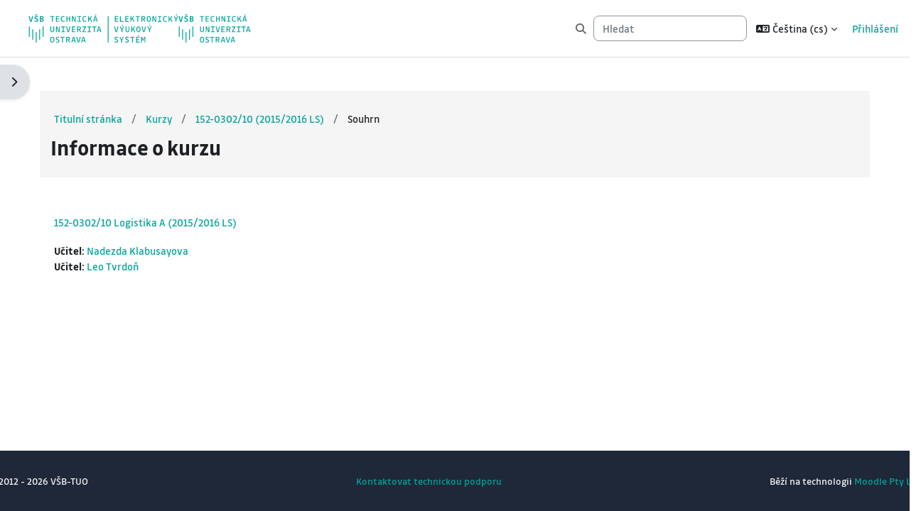

--- FILE ---
content_type: text/html; charset=utf-8
request_url: https://lms.vsb.cz/course/info.php?id=24918
body_size: 8848
content:
<!DOCTYPE html>

<html  dir="ltr" lang="cs" xml:lang="cs">
<head>
    <title>Informace o kurzu | 152-0302/10 Logistika A (2015/2016 LS) | LMS Moodle VŠB-TUO</title>
    <link rel="shortcut icon" href="https://lms.vsb.cz/theme/image.php/vsbboost/theme/1765376793/favicon" />
    <meta http-equiv="Content-Type" content="text/html; charset=utf-8" />
<meta name="keywords" content="moodle, Informace o kurzu | 152-0302/10 Logistika A (2015/2016 LS) | LMS Moodle VŠB-TUO" />
<link rel="stylesheet" type="text/css" href="https://lms.vsb.cz/theme/yui_combo.php?rollup/3.18.1/yui-moodlesimple-min.css" /><script id="firstthemesheet" type="text/css">/** Required in order to fix style inclusion problems in IE with YUI **/</script><link rel="stylesheet" type="text/css" href="https://lms.vsb.cz/theme/styles.php/vsbboost/1765376793_1763014918/all" />
<script>
//<![CDATA[
var M = {}; M.yui = {};
M.pageloadstarttime = new Date();
M.cfg = {"wwwroot":"https:\/\/lms.vsb.cz","apibase":"https:\/\/lms.vsb.cz\/r.php\/api","homeurl":{},"sesskey":"eZq5MHSLWs","sessiontimeout":"7200","sessiontimeoutwarning":1200,"themerev":"1765376793","slasharguments":1,"theme":"vsbboost","iconsystemmodule":"core\/icon_system_fontawesome","jsrev":"1765376793","admin":"admin","svgicons":true,"usertimezone":"Evropa\/Praha","language":"cs","courseId":24918,"courseContextId":366805,"contextid":366805,"contextInstanceId":24918,"langrev":1768705262,"templaterev":"1765376793","siteId":1,"userId":0};var yui1ConfigFn = function(me) {if(/-skin|reset|fonts|grids|base/.test(me.name)){me.type='css';me.path=me.path.replace(/\.js/,'.css');me.path=me.path.replace(/\/yui2-skin/,'/assets/skins/sam/yui2-skin')}};
var yui2ConfigFn = function(me) {var parts=me.name.replace(/^moodle-/,'').split('-'),component=parts.shift(),module=parts[0],min='-min';if(/-(skin|core)$/.test(me.name)){parts.pop();me.type='css';min=''}
if(module){var filename=parts.join('-');me.path=component+'/'+module+'/'+filename+min+'.'+me.type}else{me.path=component+'/'+component+'.'+me.type}};
YUI_config = {"debug":false,"base":"https:\/\/lms.vsb.cz\/lib\/yuilib\/3.18.1\/","comboBase":"https:\/\/lms.vsb.cz\/theme\/yui_combo.php?","combine":true,"filter":null,"insertBefore":"firstthemesheet","groups":{"yui2":{"base":"https:\/\/lms.vsb.cz\/lib\/yuilib\/2in3\/2.9.0\/build\/","comboBase":"https:\/\/lms.vsb.cz\/theme\/yui_combo.php?","combine":true,"ext":false,"root":"2in3\/2.9.0\/build\/","patterns":{"yui2-":{"group":"yui2","configFn":yui1ConfigFn}}},"moodle":{"name":"moodle","base":"https:\/\/lms.vsb.cz\/theme\/yui_combo.php?m\/1765376793\/","combine":true,"comboBase":"https:\/\/lms.vsb.cz\/theme\/yui_combo.php?","ext":false,"root":"m\/1765376793\/","patterns":{"moodle-":{"group":"moodle","configFn":yui2ConfigFn}},"filter":null,"modules":{"moodle-core-dragdrop":{"requires":["base","node","io","dom","dd","event-key","event-focus","moodle-core-notification"]},"moodle-core-lockscroll":{"requires":["plugin","base-build"]},"moodle-core-actionmenu":{"requires":["base","event","node-event-simulate"]},"moodle-core-event":{"requires":["event-custom"]},"moodle-core-chooserdialogue":{"requires":["base","panel","moodle-core-notification"]},"moodle-core-blocks":{"requires":["base","node","io","dom","dd","dd-scroll","moodle-core-dragdrop","moodle-core-notification"]},"moodle-core-notification":{"requires":["moodle-core-notification-dialogue","moodle-core-notification-alert","moodle-core-notification-confirm","moodle-core-notification-exception","moodle-core-notification-ajaxexception"]},"moodle-core-notification-dialogue":{"requires":["base","node","panel","escape","event-key","dd-plugin","moodle-core-widget-focusafterclose","moodle-core-lockscroll"]},"moodle-core-notification-alert":{"requires":["moodle-core-notification-dialogue"]},"moodle-core-notification-confirm":{"requires":["moodle-core-notification-dialogue"]},"moodle-core-notification-exception":{"requires":["moodle-core-notification-dialogue"]},"moodle-core-notification-ajaxexception":{"requires":["moodle-core-notification-dialogue"]},"moodle-core-handlebars":{"condition":{"trigger":"handlebars","when":"after"}},"moodle-core-maintenancemodetimer":{"requires":["base","node"]},"moodle-core_availability-form":{"requires":["base","node","event","event-delegate","panel","moodle-core-notification-dialogue","json"]},"moodle-course-dragdrop":{"requires":["base","node","io","dom","dd","dd-scroll","moodle-core-dragdrop","moodle-core-notification","moodle-course-coursebase","moodle-course-util"]},"moodle-course-util":{"requires":["node"],"use":["moodle-course-util-base"],"submodules":{"moodle-course-util-base":{},"moodle-course-util-section":{"requires":["node","moodle-course-util-base"]},"moodle-course-util-cm":{"requires":["node","moodle-course-util-base"]}}},"moodle-course-categoryexpander":{"requires":["node","event-key"]},"moodle-course-management":{"requires":["base","node","io-base","moodle-core-notification-exception","json-parse","dd-constrain","dd-proxy","dd-drop","dd-delegate","node-event-delegate"]},"moodle-form-shortforms":{"requires":["node","base","selector-css3","moodle-core-event"]},"moodle-form-dateselector":{"requires":["base","node","overlay","calendar"]},"moodle-question-chooser":{"requires":["moodle-core-chooserdialogue"]},"moodle-question-searchform":{"requires":["base","node"]},"moodle-availability_classroom-form":{"requires":["base","node","event","moodle-core_availability-form"]},"moodle-availability_completion-form":{"requires":["base","node","event","moodle-core_availability-form"]},"moodle-availability_date-form":{"requires":["base","node","event","io","moodle-core_availability-form"]},"moodle-availability_grade-form":{"requires":["base","node","event","moodle-core_availability-form"]},"moodle-availability_group-form":{"requires":["base","node","event","moodle-core_availability-form"]},"moodle-availability_grouping-form":{"requires":["base","node","event","moodle-core_availability-form"]},"moodle-availability_profile-form":{"requires":["base","node","event","moodle-core_availability-form"]},"moodle-mod_assign-history":{"requires":["node","transition"]},"moodle-mod_quiz-dragdrop":{"requires":["base","node","io","dom","dd","dd-scroll","moodle-core-dragdrop","moodle-core-notification","moodle-mod_quiz-quizbase","moodle-mod_quiz-util-base","moodle-mod_quiz-util-page","moodle-mod_quiz-util-slot","moodle-course-util"]},"moodle-mod_quiz-modform":{"requires":["base","node","event"]},"moodle-mod_quiz-questionchooser":{"requires":["moodle-core-chooserdialogue","moodle-mod_quiz-util","querystring-parse"]},"moodle-mod_quiz-util":{"requires":["node","moodle-core-actionmenu"],"use":["moodle-mod_quiz-util-base"],"submodules":{"moodle-mod_quiz-util-base":{},"moodle-mod_quiz-util-slot":{"requires":["node","moodle-mod_quiz-util-base"]},"moodle-mod_quiz-util-page":{"requires":["node","moodle-mod_quiz-util-base"]}}},"moodle-mod_quiz-autosave":{"requires":["base","node","event","event-valuechange","node-event-delegate","io-form","datatype-date-format"]},"moodle-mod_quiz-toolboxes":{"requires":["base","node","event","event-key","io","moodle-mod_quiz-quizbase","moodle-mod_quiz-util-slot","moodle-core-notification-ajaxexception"]},"moodle-mod_quiz-quizbase":{"requires":["base","node"]},"moodle-message_airnotifier-toolboxes":{"requires":["base","node","io"]},"moodle-editor_atto-editor":{"requires":["node","transition","io","overlay","escape","event","event-simulate","event-custom","node-event-html5","node-event-simulate","yui-throttle","moodle-core-notification-dialogue","moodle-editor_atto-rangy","handlebars","timers","querystring-stringify"]},"moodle-editor_atto-plugin":{"requires":["node","base","escape","event","event-outside","handlebars","event-custom","timers","moodle-editor_atto-menu"]},"moodle-editor_atto-menu":{"requires":["moodle-core-notification-dialogue","node","event","event-custom"]},"moodle-editor_atto-rangy":{"requires":[]},"moodle-report_eventlist-eventfilter":{"requires":["base","event","node","node-event-delegate","datatable","autocomplete","autocomplete-filters"]},"moodle-report_loglive-fetchlogs":{"requires":["base","event","node","io","node-event-delegate"]},"moodle-gradereport_history-userselector":{"requires":["escape","event-delegate","event-key","handlebars","io-base","json-parse","moodle-core-notification-dialogue"]},"moodle-qbank_editquestion-chooser":{"requires":["moodle-core-chooserdialogue"]},"moodle-tool_lp-dragdrop-reorder":{"requires":["moodle-core-dragdrop"]},"moodle-assignfeedback_editpdf-editor":{"requires":["base","event","node","io","graphics","json","event-move","event-resize","transition","querystring-stringify-simple","moodle-core-notification-dialog","moodle-core-notification-alert","moodle-core-notification-warning","moodle-core-notification-exception","moodle-core-notification-ajaxexception"]},"moodle-atto_accessibilitychecker-button":{"requires":["color-base","moodle-editor_atto-plugin"]},"moodle-atto_accessibilityhelper-button":{"requires":["moodle-editor_atto-plugin"]},"moodle-atto_align-button":{"requires":["moodle-editor_atto-plugin"]},"moodle-atto_bold-button":{"requires":["moodle-editor_atto-plugin"]},"moodle-atto_charmap-button":{"requires":["moodle-editor_atto-plugin"]},"moodle-atto_clear-button":{"requires":["moodle-editor_atto-plugin"]},"moodle-atto_collapse-button":{"requires":["moodle-editor_atto-plugin"]},"moodle-atto_emojipicker-button":{"requires":["moodle-editor_atto-plugin"]},"moodle-atto_emoticon-button":{"requires":["moodle-editor_atto-plugin"]},"moodle-atto_equation-button":{"requires":["moodle-editor_atto-plugin","moodle-core-event","io","event-valuechange","tabview","array-extras"]},"moodle-atto_h5p-button":{"requires":["moodle-editor_atto-plugin"]},"moodle-atto_html-beautify":{},"moodle-atto_html-codemirror":{"requires":["moodle-atto_html-codemirror-skin"]},"moodle-atto_html-button":{"requires":["promise","moodle-editor_atto-plugin","moodle-atto_html-beautify","moodle-atto_html-codemirror","event-valuechange"]},"moodle-atto_image-button":{"requires":["moodle-editor_atto-plugin"]},"moodle-atto_indent-button":{"requires":["moodle-editor_atto-plugin"]},"moodle-atto_italic-button":{"requires":["moodle-editor_atto-plugin"]},"moodle-atto_link-button":{"requires":["moodle-editor_atto-plugin"]},"moodle-atto_managefiles-usedfiles":{"requires":["node","escape"]},"moodle-atto_managefiles-button":{"requires":["moodle-editor_atto-plugin"]},"moodle-atto_media-button":{"requires":["moodle-editor_atto-plugin","moodle-form-shortforms"]},"moodle-atto_noautolink-button":{"requires":["moodle-editor_atto-plugin"]},"moodle-atto_orderedlist-button":{"requires":["moodle-editor_atto-plugin"]},"moodle-atto_recordrtc-recording":{"requires":["moodle-atto_recordrtc-button"]},"moodle-atto_recordrtc-button":{"requires":["moodle-editor_atto-plugin","moodle-atto_recordrtc-recording"]},"moodle-atto_rtl-button":{"requires":["moodle-editor_atto-plugin"]},"moodle-atto_strike-button":{"requires":["moodle-editor_atto-plugin"]},"moodle-atto_subscript-button":{"requires":["moodle-editor_atto-plugin"]},"moodle-atto_superscript-button":{"requires":["moodle-editor_atto-plugin"]},"moodle-atto_table-button":{"requires":["moodle-editor_atto-plugin","moodle-editor_atto-menu","event","event-valuechange"]},"moodle-atto_title-button":{"requires":["moodle-editor_atto-plugin"]},"moodle-atto_underline-button":{"requires":["moodle-editor_atto-plugin"]},"moodle-atto_undo-button":{"requires":["moodle-editor_atto-plugin"]},"moodle-atto_unorderedlist-button":{"requires":["moodle-editor_atto-plugin"]}}},"gallery":{"name":"gallery","base":"https:\/\/lms.vsb.cz\/lib\/yuilib\/gallery\/","combine":true,"comboBase":"https:\/\/lms.vsb.cz\/theme\/yui_combo.php?","ext":false,"root":"gallery\/1765376793\/","patterns":{"gallery-":{"group":"gallery"}}}},"modules":{"core_filepicker":{"name":"core_filepicker","fullpath":"https:\/\/lms.vsb.cz\/lib\/javascript.php\/1765376793\/repository\/filepicker.js","requires":["base","node","node-event-simulate","json","async-queue","io-base","io-upload-iframe","io-form","yui2-treeview","panel","cookie","datatable","datatable-sort","resize-plugin","dd-plugin","escape","moodle-core_filepicker","moodle-core-notification-dialogue"]},"core_comment":{"name":"core_comment","fullpath":"https:\/\/lms.vsb.cz\/lib\/javascript.php\/1765376793\/comment\/comment.js","requires":["base","io-base","node","json","yui2-animation","overlay","escape"]}},"logInclude":[],"logExclude":[],"logLevel":null};
M.yui.loader = {modules: {}};

//]]>
</script>

    
    <meta name="viewport" content="width=device-width, initial-scale=1.0">
</head>



<body  id="page-course-info" class="format-topics  path-course chrome dir-ltr lang-cs yui-skin-sam yui3-skin-sam lms-vsb-cz pagelayout-incourse course-24918 context-366805 category-863 notloggedin theme uses-drawers dash_type_moodle_tiles header_variant force_display_heading_icons filter_style_background">
<div class="toast-wrapper mx-auto py-0 fixed-top" role="status" aria-live="polite"></div>
<div id="page-wrapper" class="d-print-block">

    <div>
    <a class="sr-only sr-only-focusable" href="#maincontent">Přejít k hlavnímu obsahu</a>
</div><script src="https://lms.vsb.cz/lib/javascript.php/1765376793/lib/polyfills/polyfill.js"></script>
<script src="https://lms.vsb.cz/theme/yui_combo.php?rollup/3.18.1/yui-moodlesimple-min.js"></script><script src="https://lms.vsb.cz/lib/javascript.php/1765376793/lib/javascript-static.js"></script>
<script src="https://lms.vsb.cz/theme/javascript.php/vsbboost/1765376793/head"></script>
<script>
//<![CDATA[
document.body.className += ' jsenabled';
//]]>
</script>



    <nav class="navbar fixed-top navbar-light bg-white navbar-expand" aria-label="Navigace stránek">
        <div class="container-fluid">
            
    
    
                <a href="https://lms.vsb.cz/" class="navbar-brand d-md-flex align-items-center m-0 me-4 p-0 aabtn">
                </a>
    
            <a href="https://lms.vsb.cz/" class="navbar-brand d-none d-md-flex align-items-center m-0 me-4 p-0 aabtn dont_hide">
                    <img src="https://lms.vsb.cz/theme/vsbboost/pix/logo.svg" class="logo logo-main" alt="LMS Moodle VŠB-TUO">
                        <img src="https://lms.vsb.cz/theme/vsbboost/pix/logo_adv.svg" class="logo logo-adv" alt="LMS Moodle VŠB-TUO">
                    <img src="https://lms.vsb.cz/theme/vsbboost/pix/logo_smaller.svg" class="logo_smaller me-1" alt="LMS Moodle VŠB-TUO">
            </a>
    
    
    
            <ul class="navbar-nav d-none d-md-flex my-1 px-1">
                
            </ul>
    
            <div id="usernavigation" class="navbar-nav ms-auto h-100">
                
                    <div id="searchinput-navbar-696f8620a37d2696f8620a234b13" class="simplesearchform d-flex flex-wrap align-items-center">
    <div class="expanded" id="searchform-navbar">
        <form autocomplete="off" action="https://lms.vsb.cz/search/index.php" method="get" accept-charset="utf-8" class="mform d-flex flex-wrap align-items-center searchform-navbar">
                <input type="hidden" name="context" value="366805">
            <div class="input-group">
                <div class="input-group-prepend">
                    <button type="submit" class="btn rounded-0 nav-link" data-action="submit">
                        <i class="icon fa fa-magnifying-glass fa-fw " aria-hidden="true" ></i>
                        <span class="sr-only">Hledat</span>
                    </button>
                </div>
                <input type="text"
                       id="searchinput-696f8620a37d2696f8620a234b13"
                       class="form-control withclear"
                       placeholder="Hledat"
                       aria-label="Hledat"
                       name="q"
                       data-region="input"
                       autocomplete="off"
                >
            </div>
        </form>
    </div>
</div>
                    <div class="divider border-start h-75 align-self-center mx-1"></div>
                    <div class="langmenu">
                        <div class="dropdown show">
                            <a href="#" role="button" id="lang-menu-toggle" data-toggle="dropdown" aria-label="Jazyk" aria-haspopup="true" aria-controls="lang-action-menu" class="btn dropdown-toggle">
                                <i class="icon fa fa-language fa-fw me-1" aria-hidden="true"></i>
                                <span class="langbutton">
                                    Čeština ‎(cs)‎
                                </span>
                                <b class="caret"></b>
                            </a>
                            <div role="menu" aria-labelledby="lang-menu-toggle" id="lang-action-menu" class="dropdown-menu dropdown-menu-right">
                                        <a href="#" class="dropdown-item ps-5" role="menuitem" aria-current="true"
                                                >
                                            Čeština ‎(cs)‎
                                        </a>
                                        <a href="https://lms.vsb.cz/course/info.php?id=24918&amp;lang=en" class="dropdown-item ps-5" role="menuitem" 
                                                lang="en" >
                                            English ‎(en)‎
                                        </a>
                            </div>
                        </div>
                    </div>
                    <div class="divider border-start h-75 align-self-center mx-1"></div>
                
                <div class="d-flex align-items-stretch usermenu-container" data-region="usermenu">
                        <div class="usermenu">
                                <span class="login ps-2">
                                        <a href="https://lms.vsb.cz/login/index.php">Přihlášení</a>
                                </span>
                        </div>
                </div>
                
                
                
            </div>
        </div>
    
    </nav>
    

<div  class="drawer drawer-left drawer-primary d-print-none not-initialized" data-region="fixed-drawer" id="theme_boost-drawers-primary" data-preference="" data-state="show-drawer-primary" data-forceopen="0" data-close-on-resize="1">
    <div class="drawerheader">
        <button
            class="btn drawertoggle icon-no-margin hidden"
            data-toggler="drawers"
            data-action="closedrawer"
            data-target="theme_boost-drawers-primary"
            data-toggle="tooltip"
            data-placement="right"
            title="Zavřít lištu"
        >
            <i class="icon fa fa-xmark fa-fw " aria-hidden="true" ></i>
        </button>
                <a
            href="https://lms.vsb.cz/"
            title="LMS Moodle VŠB-TUO"
            data-region="site-home-link"
            class="aabtn text-reset d-flex align-items-center py-1 h-100"
        >
                <img src="https://lms.vsb.cz/theme/vsbboost/pix/logo.svg" class="logo py-1 h-100" alt="LMS Moodle VŠB-TUO">
        </a>

        <div class="drawerheadercontent hidden">
            
        </div>
    </div>
    <div class="drawercontent drag-container" data-usertour="scroller">
                <div class="list-group">
        </div>

    </div>
</div>


    
        <div  class="drawer drawer-left d-print-none not-initialized" data-region="fixed-drawer" id="theme_boost-drawers-blocksleft" data-preference="drawer-open-block-left" data-state="show-drawer-left" data-forceopen="" data-close-on-resize="1">
    <div class="drawerheader">
        <button
            class="btn drawertoggle icon-no-margin hidden"
            data-toggler="drawers"
            data-action="closedrawer"
            data-target="theme_boost-drawers-blocksleft"
            data-toggle="tooltip"
            data-placement="right"
            title="Zavřít panel  bloku"
        >
            <i class="icon fa fa-xmark fa-fw " aria-hidden="true" ></i>
        </button>
        
        <div class="drawerheadercontent hidden">
            
        </div>
    </div>
    <div class="drawercontent drag-container" data-usertour="scroller">
                        
                <section class="d-print-none" aria-label="Bloky">
                    
                    <aside id="block-region-side-left" class="block-region" data-blockregion="side-left" data-droptarget="1" aria-labelledby="side-left-block-region-heading"><h2 class="sr-only" id="side-left-block-region-heading">Bloky</h2><a href="#sb-2" class="sr-only sr-only-focusable">Přeskočit: Navigace</a>

<section id="inst975240"
     class=" block_navigation block  card mb-3"
     role="navigation"
     data-block="navigation"
     data-instance-id="975240"
          aria-labelledby="instance-975240-header"
     >

    <div class="card-body p-3">

            <h3 id="instance-975240-header" class="h5 card-title d-inline">Navigace</h3>


        <div class="card-text content mt-3">
            <ul class="block_tree list" role="tree" data-ajax-loader="block_navigation/nav_loader"><li class="type_unknown depth_1 contains_branch" role="treeitem" aria-expanded="true" aria-owns="random696f8620a234b2_group" data-collapsible="false" aria-labelledby="random696f8620a234b1_label_1_1"><p class="tree_item branch navigation_node"><a tabindex="-1" id="random696f8620a234b1_label_1_1" href="https://lms.vsb.cz/">Titulní stránka</a></p><ul id="random696f8620a234b2_group" role="group"><li class="type_custom depth_2 item_with_icon" role="treeitem" aria-labelledby="random696f8620a234b3_label_2_3"><p class="tree_item hasicon"><a tabindex="-1" id="random696f8620a234b3_label_2_3" class="dimmed_text" href="https://lms.vsb.cz/my/courses.php"><i class="icon fa fa-fw fa-fw navicon" aria-hidden="true" ></i><span class="item-content-wrap">Moje kurzy</span></a></p></li><li class="type_setting depth_2 item_with_icon" role="treeitem" aria-labelledby="random696f8620a234b3_label_2_4"><p class="tree_item hasicon"><a tabindex="-1" id="random696f8620a234b3_label_2_4" class="dimmed_text" href="https://lms.vsb.cz/search/index.php"><i class="icon fa fa-fw fa-fw navicon" aria-hidden="true" ></i><span class="item-content-wrap">Hledej</span></a></p></li><li class="type_activity depth_2 item_with_icon" role="treeitem" aria-labelledby="random696f8620a234b3_label_2_5"><p class="tree_item hasicon"><a tabindex="-1" id="random696f8620a234b3_label_2_5" title="Fórum" href="https://lms.vsb.cz/mod/forum/view.php?id=34592"><img class="icon navicon" alt="Fórum" title="Fórum" src="https://lms.vsb.cz/theme/image.php/vsbboost/forum/1765376793/monologo" /><span class="item-content-wrap">Novinky stránek</span></a></p></li><li class="type_system depth_2 item_with_icon" role="treeitem" aria-labelledby="random696f8620a234b3_label_2_6"><p class="tree_item hasicon"><a tabindex="-1" id="random696f8620a234b3_label_2_6" href="https://lms.vsb.cz/my/courses.php"><i class="icon fa fa-graduation-cap fa-fw navicon" aria-hidden="true" ></i><span class="item-content-wrap">Moje kurzy</span></a></p></li><li class="type_system depth_2 contains_branch" role="treeitem" aria-expanded="true" aria-owns="random696f8620a234b8_group" aria-labelledby="random696f8620a234b3_label_2_7"><p class="tree_item branch"><a tabindex="-1" id="random696f8620a234b3_label_2_7" href="https://lms.vsb.cz/course/index.php">Kurzy</a></p><ul id="random696f8620a234b8_group" role="group"><li class="type_course depth_3 item_with_icon current_branch" role="treeitem" aria-labelledby="random696f8620a234b9_label_3_8"><p class="tree_item hasicon active_tree_node"><a tabindex="-1" id="random696f8620a234b9_label_3_8" title="152-0302/10 Logistika A (2015/2016 LS)" href="https://lms.vsb.cz/course/view.php?id=24918"><i class="icon fa fa-graduation-cap fa-fw navicon" aria-hidden="true" ></i><span class="item-content-wrap">152-0302/10 (2015/2016 LS)</span></a></p></li></ul></li></ul></li></ul>
            <div class="footer"></div>
            
        </div>

    </div>

</section>

  <span id="sb-2"></span></aside>
                </section>

    </div>
</div>



    <div id="page" data-region="mainpage" data-usertour="scroller" class="drawers    drag-container">
        
        
        <div id="topofscroll" class="main-inner">
            <div class="drawer-toggles d-flex">

                
                    <div class="drawer-toggler drawer-left-toggle ms-auto d-print-none moodle-drawer">
                        <button
                            class="btn icon-no-margin"
                            data-toggler="drawers"
                            data-action="toggle"
                            data-target="theme_boost-drawers-blocksleft"
                            data-toggle="tooltip"
                            data-placement="left"
                            title="Otevřít panel bloku"
                        >
                            <span class="sr-only">Otevřít panel bloku</span>
                            <span class="dir-rtl-hide"><i class="icon fa fa-chevron-right fa-fw " aria-hidden="true" ></i></span>
                            <span class="dir-ltr-hide"><i class="icon fa fa-chevron-left fa-fw " aria-hidden="true" ></i></span>
                        </button>
                    </div>



            </div>
            <div class="header_wrapper">
                <header id="page-header" class="header-maxwidth d-print-none">
    <div class="w-100">
        <div class="d-flex flex-wrap">
            <div id="page-navbar">
                <nav aria-label="Drobečková navigace">
    <ol class="breadcrumb">
                <li class="breadcrumb-item">
                    <a href="https://lms.vsb.cz/"
                        
                        
                        
                    >
                        Titulní stránka
                    </a>
                </li>
        
                <li class="breadcrumb-item">
                    <a href="https://lms.vsb.cz/course/index.php"
                        
                        
                        
                    >
                        Kurzy
                    </a>
                </li>
        
                <li class="breadcrumb-item">
                    <a href="https://lms.vsb.cz/course/view.php?id=24918"
                        
                        title="152-0302/10 Logistika A (2015/2016 LS)"
                        
                    >
                        152-0302/10 (2015/2016 LS)
                    </a>
                </li>
        
                <li class="breadcrumb-item">
                    <span >
                        Souhrn
                    </span>
                </li>
        </ol>
</nav>
            </div>
            <div id="course-header">
                
            </div>
        </div>
        <div class="d-flex align-items-center">
                    <div class="me-auto">
                        <div class="page-context-header d-flex flex-wrap align-items-center mb-2">
    <div class="page-header-headings">
        <h1 class="h2 mb-0">Informace o kurzu</h1>
    </div>
</div>
                    </div>
            
                <div class="header-actions-container ms-auto" data-region="header-actions-container">
                </div>
        </div>

    </div>
</header>
            </div>


            <div id="page-content" class="pb-3 d-print-block">
                <div id="region-main-box">
                    <section id="region-main" aria-label="Obsah">


                        <div class="pdc_notice"></div>

                        <span class="notifications" id="user-notifications"></span>

                        
                        
                        <div role="main"><span id="maincontent"></span><div class="box py-3 generalbox info"><div class="coursebox clearfix" data-courseid="24918" data-type="1"><div class="info"><h3 class="coursename"><a class="aalink" href="https://lms.vsb.cz/course/view.php?id=24918">152-0302/10 Logistika A (2015/2016 LS)</a></h3><div class="moreinfo"></div></div><div class="content"><div class="d-flex"><div class="flex-grow-1"><ul class="teachers"><li><span class="font-weight-bold">Učitel: </span><a href="https://lms.vsb.cz/user/profile.php?id=691">Nadezda Klabusayova</a></li><li><span class="font-weight-bold">Učitel: </span><a href="https://lms.vsb.cz/user/profile.php?id=1931">Leo Tvrdoň</a></li></ul></div></div></div></div></div><br /></div>
                        
                        

                    </section>
                </div>
            </div>
        </div>

        

    <footer id="page-footer" class="footer-popover">
        <div class="footer-inner footer-inner-wrap">
    
        </div>
    
            <div class="footer-inner footer-copyright-wrap">
                <div class="vsb_footer_block footer_copyright">
                    <p>© 2012 - 2026 VŠB-TUO</p>
                </div>
                
                <div class="vsb_footer_block footer_support">
                    <a href="https://idesk.vsb.cz/SelfService/Create.html?Queue=38" target="_blank">Kontaktovat technickou podporu</a>
                </div>
    
                    <div class="vsb_footer_block footer_technology">
                        <p>Běží na technologii <a href="https://www.moodle.org/" target="_blank" rel="noopener">Moodle Pty Ltd</a></p>
                    </div>
            </div>
    
    
        <script>
//<![CDATA[
var require = {
    baseUrl : 'https://lms.vsb.cz/lib/requirejs.php/1765376793/',
    // We only support AMD modules with an explicit define() statement.
    enforceDefine: true,
    skipDataMain: true,
    waitSeconds : 0,

    paths: {
        jquery: 'https://lms.vsb.cz/lib/javascript.php/1765376793/lib/jquery/jquery-3.7.1.min',
        jqueryui: 'https://lms.vsb.cz/lib/javascript.php/1765376793/lib/jquery/ui-1.13.2/jquery-ui.min',
        jqueryprivate: 'https://lms.vsb.cz/lib/javascript.php/1765376793/lib/requirejs/jquery-private'
    },

    // Custom jquery config map.
    map: {
      // '*' means all modules will get 'jqueryprivate'
      // for their 'jquery' dependency.
      '*': { jquery: 'jqueryprivate' },

      // 'jquery-private' wants the real jQuery module
      // though. If this line was not here, there would
      // be an unresolvable cyclic dependency.
      jqueryprivate: { jquery: 'jquery' }
    }
};

//]]>
</script>
<script src="https://lms.vsb.cz/lib/javascript.php/1765376793/lib/requirejs/require.min.js"></script>
<script>
//<![CDATA[
M.util.js_pending("core/first");
require(['core/first'], function() {
require(['core/prefetch'])
;
M.util.js_pending('filter_mathjaxloader/loader'); require(['filter_mathjaxloader/loader'], function(amd) {amd.configure({"mathjaxconfig":"\nMathJax.Hub.Config({\n    config: [\"Accessible.js\", \"Safe.js\"],\n    errorSettings: { message: [\"!\"] },\n    skipStartupTypeset: true,\n    messageStyle: \"none\"\n});\n","lang":"cs"}); M.util.js_complete('filter_mathjaxloader/loader');});;
require(["media_videojs/loader"], function(loader) {
    loader.setUp('cs');
});;
M.util.js_pending('filter_glossary/autolinker'); require(['filter_glossary/autolinker'], function(amd) {amd.init(); M.util.js_complete('filter_glossary/autolinker');});;
M.util.js_pending('block_settings/settingsblock'); require(['block_settings/settingsblock'], function(amd) {amd.init("975241", null); M.util.js_complete('block_settings/settingsblock');});;
M.util.js_pending('block_navigation/navblock'); require(['block_navigation/navblock'], function(amd) {amd.init("975240"); M.util.js_complete('block_navigation/navblock');});;

require(
[
    'jquery',
],
function(
    $
) {
    var uniqid = "696f8620a3694696f8620a234b12";
    var container = $('#searchinput-navbar-' + uniqid);
    var opensearch = container.find('[data-action="opensearch"]');
    var input = container.find('[data-region="input"]');
    var submit = container.find('[data-action="submit"]');

    submit.on('click', function(e) {
        if (input.val() === '') {
            e.preventDefault();
        }
    });
    container.on('hidden.bs.collapse', function() {
        opensearch.removeClass('d-none');
        input.val('');
    });
    container.on('show.bs.collapse', function() {
        opensearch.addClass('d-none');
    });
    container.on('shown.bs.collapse', function() {
        input.focus();
    });
});
;

require(
[
    'jquery',
],
function(
    $
) {
    var uniqid = "696f8620a37d2696f8620a234b13";
    var container = $('#searchinput-navbar-' + uniqid);
    var opensearch = container.find('[data-action="opensearch"]');
    var input = container.find('[data-region="input"]');
    var submit = container.find('[data-action="submit"]');

    submit.on('click', function(e) {
        if (input.val() === '') {
            e.preventDefault();
        }
    });
    container.on('hidden.bs.collapse', function() {
        opensearch.removeClass('d-none');
        input.val('');
    });
    container.on('show.bs.collapse', function() {
        opensearch.addClass('d-none');
    });
    container.on('shown.bs.collapse', function() {
        input.focus();
    });
});
;

    require(['core/usermenu'], function(UserMenu) {
        UserMenu.init();
    });
;

M.util.js_pending('theme_boost/drawers:load');
require(['theme_boost/drawers'], function() {
    M.util.js_complete('theme_boost/drawers:load');
});
;

M.util.js_pending('theme_boost/drawers:load');
require(['theme_boost/drawers'], function() {
    M.util.js_complete('theme_boost/drawers:load');
});
;

require(['theme_boost/footer-popover'], function(FooterPopover) {
    FooterPopover.init();
});
;

M.util.js_pending('theme_boost/loader');
require(['theme_boost/loader', 'theme_boost/drawer', 'theme_pdcboost/template', 'theme_vsbboost/template'], function(Loader, Drawer, PDCBoost, VsbboostTemplate) {
    Drawer.init();
    PDCBoost.init();
    VsbboostTemplate.init();

    M.util.js_complete('theme_boost/loader');
});
;
M.util.js_pending('core/notification'); require(['core/notification'], function(amd) {amd.init(366805, []); M.util.js_complete('core/notification');});;
M.util.js_pending('core/log'); require(['core/log'], function(amd) {amd.setConfig({"level":"warn"}); M.util.js_complete('core/log');});;
M.util.js_pending('core/page_global'); require(['core/page_global'], function(amd) {amd.init(); M.util.js_complete('core/page_global');});;
M.util.js_pending('core/utility'); require(['core/utility'], function(amd) {M.util.js_complete('core/utility');});;
M.util.js_pending('core/storage_validation'); require(['core/storage_validation'], function(amd) {amd.init(null); M.util.js_complete('core/storage_validation');});
    M.util.js_complete("core/first");
});
//]]>
</script>
<script src="https://lms.vsb.cz/mathjax/MathJax.js?delayStartupUntil=configured"></script>
<script>
//<![CDATA[
M.str = {"moodle":{"lastmodified":"Naposledy zm\u011bn\u011bno","name":"N\u00e1zev","error":"Chyba","info":"Informace","yes":"Ano","no":"Ne","viewallcourses":"Zobrazit v\u0161echny kurzy","cancel":"Zru\u0161it","confirm":"Potvrdit","areyousure":"Opravdu?","closebuttontitle":"Zav\u0159\u00edt","unknownerror":"Nezn\u00e1m\u00e1 chyba","file":"Soubor","url":"URL","collapseall":"Sbalit v\u0161e","expandall":"Rozbalit v\u0161e"},"repository":{"type":"Typ","size":"Velikost","invalidjson":"Neplatn\u00fd \u0159et\u011bzec JSON","nofilesattached":"\u017d\u00e1dn\u00e9 p\u0159ilo\u017een\u00e9 soubory","filepicker":"V\u00fdb\u011br souboru","logout":"Odhl\u00e1sit se","nofilesavailable":"\u017d\u00e1dn\u00e9 soubory nejsou dostupn\u00e9","norepositoriesavailable":"Litujeme, ale \u017e\u00e1dn\u00fd z va\u0161ich sou\u010dasn\u00fdch repozit\u00e1\u0159\u016f nem\u016f\u017ee vr\u00e1tit soubory v po\u017eadovan\u00e9m form\u00e1tu.","fileexistsdialogheader":"Soubor existuje","fileexistsdialog_editor":"Soubor s t\u00edmto jm\u00e9nem byl ji\u017e p\u0159ipojen k textu, kter\u00fd upravujete.","fileexistsdialog_filemanager":"Soubor s t\u00edmto jm\u00e9nem byl ji\u017e p\u0159ipojen","renameto":"P\u0159ejmenovat na \"{$a}\"","referencesexist":"Existuje {$a}  odkaz\u016f na tento soubor","select":"Vybrat"},"admin":{"confirmdeletecomments":"Opravdu odstranit vybran\u00e9 koment\u00e1\u0159e?","confirmation":"Potvrzen\u00ed"},"debug":{"debuginfo":"Informace o lad\u011bn\u00ed","line":"\u0158\u00e1dek","stacktrace":"Z\u00e1sobn\u00edk trasov\u00e1n\u00ed"},"langconfig":{"labelsep":": "}};
//]]>
</script>
<script>
//<![CDATA[
M.cfg.pdc_repair_forms = true;M.cfg.pdc_repair_datepickers = true;M.cfg.themedesignermode = "0";M.cfg.floated_table_headers = true;
//]]>
</script>
<script>
//<![CDATA[
(function() {M.util.help_popups.setup(Y);
 M.util.js_pending('random696f8620a234b14'); Y.on('domready', function() { M.util.js_complete("init");  M.util.js_complete('random696f8620a234b14'); });
})();
//]]>
</script>

    </footer>
    </div>
    
</div>


</body></html>